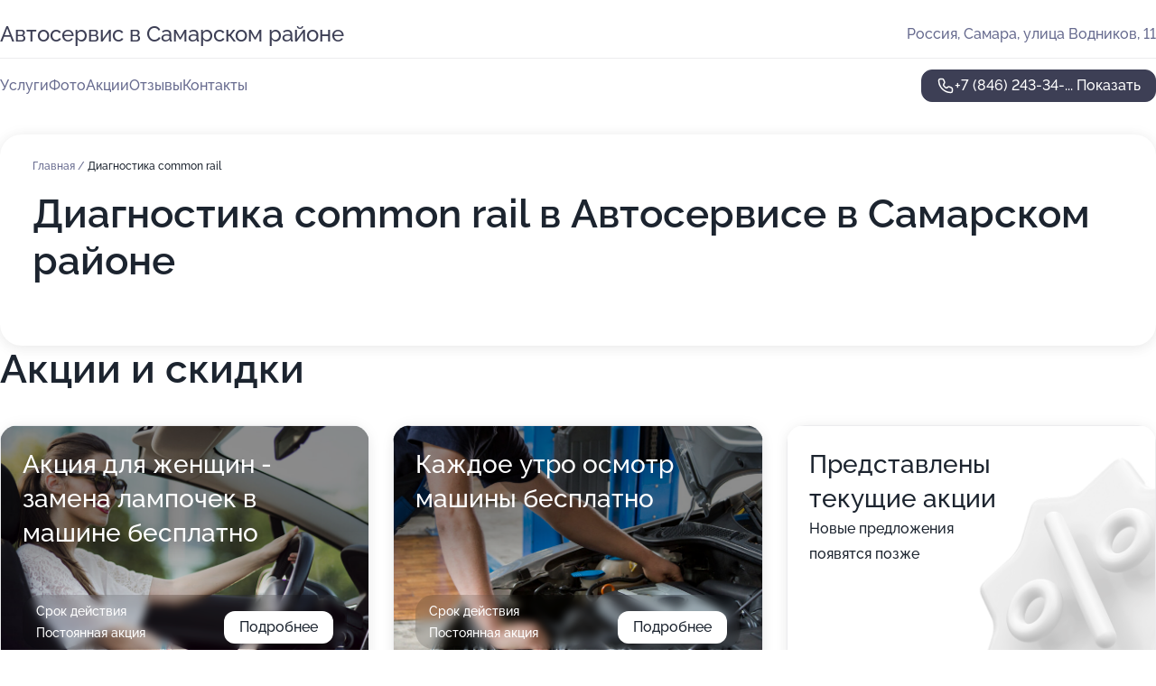

--- FILE ---
content_type: text/html; charset=utf-8
request_url: https://avtoservis-v-samarskom-rajone.ru/service/diagnostika_common_rail/
body_size: 13571
content:
<!DOCTYPE html>
<html lang="ru">
<head>
	<meta http-equiv="Content-Type" content="text/html; charset=utf-8">
	<meta name="viewport" content="width=device-width,maximum-scale=1,initial-scale=1,user-scalable=0">
	<meta name="format-detection" content="telephone=no">
	<meta name="theme-color" content="#3D3F55">
	<meta name="description" content="Информация о&#160;Автосервисе в&#160;Самарском районе">
	<link rel="icon" type="image/png" href="/favicon.png">

	<title>Автосервис в&#160;Самарском районе (на&#160;улице Водников)</title>

	<link nonce="euygCutLZfR7puClukhPW1c5" href="//avtoservis-v-samarskom-rajone.ru/build/lego2/lego2.css?v=ffAwWDmDuvY" rel="stylesheet" >

		<script type="application/ld+json">{"@context":"http:\/\/schema.org","@type":"AutomotiveBusiness","name":"\u0410\u0432\u0442\u043e\u0441\u0435\u0440\u0432\u0438\u0441","address":{"@type":"PostalAddress","streetAddress":"\u0443\u043b\u0438\u0446\u0430 \u0412\u043e\u0434\u043d\u0438\u043a\u043e\u0432, 11","addressLocality":"\u0421\u0430\u043c\u0430\u0440\u0430"},"url":"https:\/\/avtoservis-v-samarskom-rajone.ru\/","contactPoint":{"@type":"ContactPoint","telephone":"+7\u00a0(846)\u00a0243-34-67","contactType":"customer service","areaServed":"RU","availableLanguage":"Russian"},"image":"https:\/\/p1.zoon.ru\/preview\/hl94a93vO3V6G-px1Rxudw\/2400x1500x75\/1\/d\/1\/original_5191e62fa0f302cb6b00000b_5ed5daeb9ac34.jpg","aggregateRating":{"@type":"AggregateRating","ratingValue":4.7,"worstRating":1,"bestRating":5,"reviewCount":20}}</script>
		<script nonce="euygCutLZfR7puClukhPW1c5">
		window.js_base = '/js.php';
	</script>

	</head>
<body >
	 <header id="header" class="header" data-organization-id="5191e62fa0f302cb6b00000a">
	<div class="wrapper">
		<div class="header-container" data-uitest="lego-header-block">
			<div class="header-menu-activator" data-target="header-menu-activator">
				<span class="header-menu-activator__icon"></span>
			</div>

			<div class="header-title">
				<a href="/">					Автосервис в&#160;Самарском районе
				</a>			</div>
			<div class="header-address text-3 text-secondary">Россия, Самара, улица Водников, 11</div>

					</div>

		<nav class="nav" data-target="header-nav" data-uitest="lego-navigation-block">
			<ul>
									<li data-target="header-services">
						<svg class="svg-icons-services" ><use xlink:href="/build/lego2/icons.svg?v=QSCehHzGySs#services"></use></svg>
						<a data-target="header-nav-link" href="https://avtoservis-v-samarskom-rajone.ru/services/" data-za="{&quot;ev_label&quot;:&quot;all_service&quot;}">Услуги</a>
					</li>
									<li data-target="header-photo">
						<svg class="svg-icons-photo" ><use xlink:href="/build/lego2/icons.svg?v=QSCehHzGySs#photo"></use></svg>
						<a data-target="header-nav-link" href="https://avtoservis-v-samarskom-rajone.ru/#photos" data-za="{&quot;ev_label&quot;:&quot;photos&quot;}">Фото</a>
					</li>
									<li data-target="header-offers">
						<svg class="svg-icons-offers" ><use xlink:href="/build/lego2/icons.svg?v=QSCehHzGySs#offers"></use></svg>
						<a data-target="header-nav-link" href="https://avtoservis-v-samarskom-rajone.ru/#offers" data-za="{&quot;ev_label&quot;:&quot;offer&quot;}">Акции</a>
					</li>
									<li data-target="header-reviews">
						<svg class="svg-icons-reviews" ><use xlink:href="/build/lego2/icons.svg?v=QSCehHzGySs#reviews"></use></svg>
						<a data-target="header-nav-link" href="https://avtoservis-v-samarskom-rajone.ru/#reviews" data-za="{&quot;ev_label&quot;:&quot;reviews&quot;}">Отзывы</a>
					</li>
									<li data-target="header-contacts">
						<svg class="svg-icons-contacts" ><use xlink:href="/build/lego2/icons.svg?v=QSCehHzGySs#contacts"></use></svg>
						<a data-target="header-nav-link" href="https://avtoservis-v-samarskom-rajone.ru/#contacts" data-za="{&quot;ev_label&quot;:&quot;contacts&quot;}">Контакты</a>
					</li>
							</ul>

			<div class="header-controls">
				<div class="header-controls__wrapper">
					<a
	href="tel:+78462433467"
	class="phone-button button button--primary button--36 icon--20"
	data-phone="+7 (846) 243-34-67"
	data-za="{&quot;ev_sourceType&quot;:&quot;&quot;,&quot;ev_sourceId&quot;:&quot;5191e62fa0f302cb6b00000a.5f85&quot;,&quot;object_type&quot;:&quot;organization&quot;,&quot;object_id&quot;:&quot;5191e62fa0f302cb6b00000a.5f85&quot;,&quot;ev_label&quot;:&quot;premium_no_calls&quot;,&quot;ev_category&quot;:&quot;phone_o&quot;}">
	<svg class="svg-icons-phone" ><use xlink:href="/build/lego2/icons.svg?v=QSCehHzGySs#phone"></use></svg>
			<div data-target="show-phone-number">
			+7 (846) 243-34-...
			<span data-target="phone-button-show">Показать</span>
		</div>
	</a>


									</div>

							</div>

			<div class="header-nav-address">
				
				<div class="header-block text-3 text-center text-secondary">Россия, Самара, улица Водников, 11</div>
			</div>
		</nav>
	</div>
</header>
<div class="header-placeholder"></div>

<div class="contacts-panel" id="contacts-panel">
	

	<div class="contacts-panel-wrapper">
								<a href="tel:+78462433467" class="contacts-panel-icon" data-phone="+7 (846) 243-34-67" data-za="{&quot;ev_sourceType&quot;:&quot;nav_panel&quot;,&quot;ev_sourceId&quot;:&quot;5191e62fa0f302cb6b00000a.5f85&quot;,&quot;object_type&quot;:&quot;organization&quot;,&quot;object_id&quot;:&quot;5191e62fa0f302cb6b00000a.5f85&quot;,&quot;ev_label&quot;:&quot;premium_no_calls&quot;,&quot;ev_category&quot;:&quot;phone_o&quot;}">
				<svg class="svg-icons-phone_filled" ><use xlink:href="/build/lego2/icons.svg?v=QSCehHzGySs#phone_filled"></use></svg>
			</a>
						</div>
</div>

<script nonce="euygCutLZfR7puClukhPW1c5" type="module">
	import { initContactsPanel } from '//avtoservis-v-samarskom-rajone.ru/build/lego2/lego2.js?v=At8PkRp6+qc';

	initContactsPanel(document.getElementById('contacts-panel'));
</script>


<script nonce="euygCutLZfR7puClukhPW1c5" type="module">
	import { initHeader } from '//avtoservis-v-samarskom-rajone.ru/build/lego2/lego2.js?v=At8PkRp6+qc';

	initHeader(document.getElementById('header'));
</script>
 	<main class="main-container">
		<div class="wrapper section-wrapper">
			<div class="service-description__wrapper">
	<section class="service-description section-block">
		<div class="page-breadcrumbs">
			<div class="breadcrumbs">
			<span>
							<a href="https://avtoservis-v-samarskom-rajone.ru/">
					Главная
				</a>
						/		</span>
			<span class="active">
							Диагностика common rail
								</span>
	</div>

		</div>
					<script nonce="euygCutLZfR7puClukhPW1c5" type="application/ld+json">{"@context":"http:\/\/schema.org","@type":"BreadcrumbList","itemListElement":[{"@type":"ListItem","position":1,"item":{"name":"\u0413\u043b\u0430\u0432\u043d\u0430\u044f","@id":"https:\/\/avtoservis-v-samarskom-rajone.ru\/"}}]}</script>
		
		<div class="service-description-title">
			<h1 class="page-title">Диагностика common rail в Автосервисе в Самарском районе</h1>
			<div class="service-description-title__price">
							</div>
		</div>

		<div class="service-description__text collapse collapse--text-3">
			<div class="collapse__overflow">
				<div class="collapse__text"><p> </p></div>
			</div>
		</div>
	</section>

	</div>
<section class="offers" id="offers" data-uitest="lego-offers-block">
	<div class="section-block__title flex flex--sb">
		<h2 class="text-h2">
			Акции и скидки
		</h2>

		<div class="slider__navigation" data-target="slider-navigation">
			<button class="slider__control prev" data-target="slider-prev">
				<svg class="svg-icons-arrow" ><use xlink:href="/build/lego2/icons.svg?v=QSCehHzGySs#arrow"></use></svg>
			</button>
			<button class="slider__control next" data-target="slider-next">
				<svg class="svg-icons-arrow" ><use xlink:href="/build/lego2/icons.svg?v=QSCehHzGySs#arrow"></use></svg>
			</button>
		</div>
	</div>

	<div class="offers__list" data-target="slider-container">
		<div class="offers__slider swiper-wrapper">
							<div data-offer-id="6128a67a7180a64ab054f89e" data-sid="6128a67a7180a64ab054f89e.743e" class="offers-item swiper-slide text-white">
					<img
						class="offers-item__image"
						src="https://p2.zoon.ru/d/f/6128a598dcb21c01a0668c69_6128a6788dfe4.jpg"
						loading="lazy"
						alt="">
					<div class="offers-item__container">
						<div class="text-5">Акция для женщин - замена лампочек в машине бесплатно</div>
						<div class="offers-item__bottom">
							<div>
								<div>
									Срок действия
								</div>
								<div>Постоянная акция</div>
							</div>
							<button class="button offers-item__button button--36">Подробнее</button>
						</div>
					</div>
				</div>
							<div data-offer-id="6128a74de18c44788a51914b" data-sid="6128a74de18c44788a51914b.d5b2" class="offers-item swiper-slide text-white">
					<img
						class="offers-item__image"
						src="https://p1.zoon.ru/b/5/6128a598dcb21c01a0668c69_6128a74b8a6c8.jpg"
						loading="lazy"
						alt="">
					<div class="offers-item__container">
						<div class="text-5">Каждое утро осмотр машины бесплатно</div>
						<div class="offers-item__bottom">
							<div>
								<div>
									Срок действия
								</div>
								<div>Постоянная акция</div>
							</div>
							<button class="button offers-item__button button--36">Подробнее</button>
						</div>
					</div>
				</div>
													<div class="offers-item offers-item-placeholder swiper-slide">
					<div class="offers-item__container">
						<div class="offers-item-placeholder__title text-5">Представлены текущие акции</div>
						<div class="offers-item-placeholder__text text-3">Новые предложения появятся позже</div>
					</div>
				</div>
					</div>

		<div class="slider__pagination" data-target="slider-pagination"></div>
	</div>
</section>
<script nonce="euygCutLZfR7puClukhPW1c5" type="module">
	import { initOffers } from '//avtoservis-v-samarskom-rajone.ru/build/lego2/lego2.js?v=At8PkRp6+qc';

	const node = document.getElementById('offers');

	initOffers(node, { organizationId: '5191e62fa0f302cb6b00000a' });
</script>
<section class="photo-section" id="photos" data-uitest="lego-gallery-block">
	<div class="section-block__title flex flex--sb">
		<h2 class="text-h2">Фотогалерея</h2>

					<div class="slider__navigation" data-target="slider-navigation">
				<button class="slider__control prev" data-target="slider-prev">
					<svg class="svg-icons-arrow" ><use xlink:href="/build/lego2/icons.svg?v=QSCehHzGySs#arrow"></use></svg>
				</button>
				<button class="slider__control next" data-target="slider-next">
					<svg class="svg-icons-arrow" ><use xlink:href="/build/lego2/icons.svg?v=QSCehHzGySs#arrow"></use></svg>
				</button>
			</div>
			</div>

	<div class="section-block__slider" data-target="slider-container" data-total="11" data-owner-type="organization" data-owner-id="5191e62fa0f302cb6b00000a">
		<div class="photo-section__slider swiper-wrapper">
						<div class="photo-section__slide swiper-slide" data-id="5ed5daeb1641470fca302522" data-target="photo-slide-item" data-index="0">
				<img src="https://p1.zoon.ru/preview/9Yn31Hpl8L4H3eIsMVhccw/1280x720x85/1/d/1/original_5191e62fa0f302cb6b00000b_5ed5daeb9ac34.jpg" loading="lazy" alt="">
			</div>
						<div class="photo-section__slide swiper-slide" data-id="5ed5dac711d12d543c094c94" data-target="photo-slide-item" data-index="1">
				<img src="https://p2.zoon.ru/preview/otPnWcWA_TiBONKR9YBjfg/1280x720x85/1/1/8/original_5191e62fa0f302cb6b00000b_5ed5dac76384b.jpg" loading="lazy" alt="">
			</div>
						<div class="photo-section__slide swiper-slide" data-id="5ed5dad79b99755a143700f7" data-target="photo-slide-item" data-index="2">
				<img src="https://p1.zoon.ru/preview/lV6uOXYuRLI4PfJPQCWZSg/1280x720x85/1/b/3/original_5191e62fa0f302cb6b00000b_5ed5dad7591a3.jpg" loading="lazy" alt="">
			</div>
						<div class="photo-section__slide swiper-slide" data-id="5ed5dadf1fd18145f3763ff5" data-target="photo-slide-item" data-index="3">
				<img src="https://p0.zoon.ru/preview/x6eWOcE8jTZ-18wkbVEzMQ/1280x720x85/1/1/6/original_5191e62fa0f302cb6b00000b_5ed5dadf40e26.jpg" loading="lazy" alt="">
			</div>
						<div class="photo-section__slide swiper-slide" data-id="5ed5dad711d12d543c094c96" data-target="photo-slide-item" data-index="4">
				<img src="https://p0.zoon.ru/preview/U7KGWfVbOxP8CgXt7E0ZDw/1280x720x85/1/1/0/original_5191e62fa0f302cb6b00000b_5ed5dad6f15a7.jpg" loading="lazy" alt="">
			</div>
						<div class="photo-section__slide swiper-slide" data-id="5ed5dac8fba01443fe29111e" data-target="photo-slide-item" data-index="5">
				<img src="https://p2.zoon.ru/preview/VLzcA4yPLggd0Uz3NBrYXw/1280x720x85/1/1/b/original_5191e62fa0f302cb6b00000b_5ed5dac7ea3c8.jpg" loading="lazy" alt="">
			</div>
						<div class="photo-section__slide swiper-slide" data-id="5ed5dac6192e31227871c0b0" data-target="photo-slide-item" data-index="6">
				<img src="https://p0.zoon.ru/preview/Q7NqE-Lh5elsbsxKqWdc0g/1280x720x85/1/2/9/original_5191e62fa0f302cb6b00000b_5ed5dac694d28.jpg" loading="lazy" alt="">
			</div>
						<div class="photo-section__slide swiper-slide" data-id="5a738f41a24fd96593618aa6" data-target="photo-slide-item" data-index="7">
				<img src="https://p1.zoon.ru/preview/1vYa9fevWBD1zJn7osXgnw/677x800x85/1/c/8/original_5191e62fa0f302cb6b00000b_5a738f5039118.jpg" loading="lazy" alt="">
			</div>
						<div class="photo-section__slide swiper-slide" data-id="5191e654a0f3020e6b000034" data-target="photo-slide-item" data-index="8">
				<img src="https://p1.zoon.ru/preview/9ic8ZChxkHyENUnDWZpNaA/1065x800x85/0/5/0/5191e62fa0f302cb6b00000b_5191e654a260e.jpg" loading="lazy" alt="">
			</div>
						<div class="photo-section__slide swiper-slide" data-id="5191e637a0f302a26b00000b" data-target="photo-slide-item" data-index="9">
				<img src="https://p0.zoon.ru/preview/8joS_fMYc5Wk5z7cKhbpbA/1065x800x85/0/7/a/5191e62fa0f302cb6b00000b_5191e6379a904.jpg" loading="lazy" alt="">
			</div>
						<div class="photo-section__slide swiper-slide" data-id="5191e64aa0f302006b00002e" data-target="photo-slide-item" data-index="10">
				<img src="https://p2.zoon.ru/preview/TzHNSgOzxXgKt7OsBP1yWw/1065x800x85/0/f/4/5191e62fa0f302cb6b00000b_5191e64a01707.jpg" loading="lazy" alt="">
			</div>
					</div>
	</div>

	<div class="slider__pagination" data-target="slider-pagination"></div>
</section>

<script nonce="euygCutLZfR7puClukhPW1c5" type="module">
	import { initPhotos } from '//avtoservis-v-samarskom-rajone.ru/build/lego2/lego2.js?v=At8PkRp6+qc';

	const node = document.getElementById('photos');
	initPhotos(node);
</script>
<section class="reviews-section section-block" id="reviews" data-uitest="lego-reviews-block">
	<div class="section-block__title flex flex--sb">
		<h2 class="text-h2">
			Отзывы
		</h2>

				<div class="slider__navigation" data-target="slider-navigation">
			<button class="slider__control prev" data-target="slider-prev">
				<svg class="svg-icons-arrow" ><use xlink:href="/build/lego2/icons.svg?v=QSCehHzGySs#arrow"></use></svg>
			</button>
			<button class="slider__control next" data-target="slider-next">
				<svg class="svg-icons-arrow" ><use xlink:href="/build/lego2/icons.svg?v=QSCehHzGySs#arrow"></use></svg>
			</button>
		</div>
			</div>

	<div class="reviews-section__list" data-target="slider-container">
		<div class="reviews-section__slider swiper-wrapper" data-target="review-section-slides">
							<div
	class="reviews-section-item swiper-slide "
	data-id="6064218e0f3cd123d07b8506"
	data-owner-id="5191e62fa0f302cb6b00000a"
	data-target="review">
	<div  class="flex flex--center-y gap-12">
		<div class="reviews-section-item__avatar">
										<svg class="svg-icons-user" ><use xlink:href="/build/lego2/icons.svg?v=QSCehHzGySs#user"></use></svg>
					</div>
		<div class="reviews-section-item__head">
			<div class="reviews-section-item__head-top flex flex--center-y gap-16">
				<div class="flex flex--center-y gap-8">
										<div class="stars stars--16" style="--rating: 4">
						<div class="stars__rating">
							<div class="stars stars--filled"></div>
						</div>
					</div>
					<div class="reviews-section-item__mark text-3">
						4,0
					</div>
				</div>
											</div>

			<div class="reviews-section-item__name text-3 fade">
				Владимир
			</div>
		</div>
	</div>
					<div class="reviews-section-item__descr collapse collapse--text-2 mt-8">
			<div class="collapse__overflow">
				<div class="collapse__text">
					Быстро и нормально, качественно ребята сделали работу. У меня была замена радиатора двигателя машины. Мастер нормальный, исполнительный, ответственный в работе. Специалист справился за 1,5 часа всего. При ремонте я присутствовал лично. В общении мастер ведет себя корректно. Сервис выбрала для обслуживания, так как он рядом с домом находится.
				</div>
			</div>
		</div>
			<div class="reviews-section-item__date text-2 text-secondary mt-8">
		31 марта 2021 Отзыв взят с сайта Zoon.ru
	</div>
</div>

							<div
	class="reviews-section-item swiper-slide "
	data-id="6062ca387c21233e362a9bc2"
	data-owner-id="5191e62fa0f302cb6b00000a"
	data-target="review">
	<div  class="flex flex--center-y gap-12">
		<div class="reviews-section-item__avatar">
										<svg class="svg-icons-user" ><use xlink:href="/build/lego2/icons.svg?v=QSCehHzGySs#user"></use></svg>
					</div>
		<div class="reviews-section-item__head">
			<div class="reviews-section-item__head-top flex flex--center-y gap-16">
				<div class="flex flex--center-y gap-8">
										<div class="stars stars--16" style="--rating: 5">
						<div class="stars__rating">
							<div class="stars stars--filled"></div>
						</div>
					</div>
					<div class="reviews-section-item__mark text-3">
						5,0
					</div>
				</div>
											</div>

			<div class="reviews-section-item__name text-3 fade">
				Анонимный пользователь
			</div>
		</div>
	</div>
					<div class="reviews-section-item__descr collapse collapse--text-2 mt-8">
			<div class="collapse__overflow">
				<div class="collapse__text">
					Я обращался в автосервис по поводу диагностики автомобиля, мастера молодцы! Специалисты выявили все неисправности и устранили их. Процесс занял где-то 1 час, все инструменты и оборудование были, с ними все хорошо. Мастера отлично ко мне отнеслись и общались, на 5 баллов! Мне все показали и объяснили. Цена демократическая. После работ мне предоставили заказ-наряд и чеки.
				</div>
			</div>
		</div>
			<div class="reviews-section-item__date text-2 text-secondary mt-8">
		30 марта 2021 Отзыв взят с сайта Zoon.ru
	</div>
</div>

							<div
	class="reviews-section-item swiper-slide "
	data-id="605edf8887d6807bfa595b05"
	data-owner-id="5191e62fa0f302cb6b00000a"
	data-target="review">
	<div  class="flex flex--center-y gap-12">
		<div class="reviews-section-item__avatar">
										<svg class="svg-icons-user" ><use xlink:href="/build/lego2/icons.svg?v=QSCehHzGySs#user"></use></svg>
					</div>
		<div class="reviews-section-item__head">
			<div class="reviews-section-item__head-top flex flex--center-y gap-16">
				<div class="flex flex--center-y gap-8">
										<div class="stars stars--16" style="--rating: 5">
						<div class="stars__rating">
							<div class="stars stars--filled"></div>
						</div>
					</div>
					<div class="reviews-section-item__mark text-3">
						5,0
					</div>
				</div>
											</div>

			<div class="reviews-section-item__name text-3 fade">
				Анонимный пользователь
			</div>
		</div>
	</div>
					<div class="reviews-section-item__descr collapse collapse--text-2 mt-8">
			<div class="collapse__overflow">
				<div class="collapse__text">
					Я живу в Самарском районе, удобно было обратиться в данный автосервис. Обращался к автоэлектрику, мне нужно было поменять камеру. Услугу оказали достаточно быстро, качество выполненной работы отличное! Мастер хорошо ко мне относился и общался, все объяснил по дальнейшей эксплуатации камеры. После выполненной работы мне предоставили чек. Цены не сравнивал, мне показалось, что здесь нормальная стоимость.
				</div>
			</div>
		</div>
			<div class="reviews-section-item__date text-2 text-secondary mt-8">
		26 марта 2021 Отзыв взят с сайта Zoon.ru
	</div>
</div>

							<div
	class="reviews-section-item swiper-slide "
	data-id="6040e72e20fb7c70263c5eb1"
	data-owner-id="5191e62fa0f302cb6b00000a"
	data-target="review">
	<div  class="flex flex--center-y gap-12">
		<div class="reviews-section-item__avatar">
										<svg class="svg-icons-user" ><use xlink:href="/build/lego2/icons.svg?v=QSCehHzGySs#user"></use></svg>
					</div>
		<div class="reviews-section-item__head">
			<div class="reviews-section-item__head-top flex flex--center-y gap-16">
				<div class="flex flex--center-y gap-8">
										<div class="stars stars--16" style="--rating: 5">
						<div class="stars__rating">
							<div class="stars stars--filled"></div>
						</div>
					</div>
					<div class="reviews-section-item__mark text-3">
						5,0
					</div>
				</div>
											</div>

			<div class="reviews-section-item__name text-3 fade">
				Константин
			</div>
		</div>
	</div>
					<div class="reviews-section-item__descr collapse collapse--text-2 mt-8">
			<div class="collapse__overflow">
				<div class="collapse__text">
					Машина не заводилась с первого раза, обратился в автосервис, чтобы разобрались. Мастера внимательно посмотрели, нашли причину проблемы, заменили втягивающее реле, поменяли лампочку на передней фаре. После замены машина заводится отлично. Сделали быстро, я машину сдал, через пару часов мне позвонили, но я забрал машину утром. Мастера добрые, опытные, все мне рассказали, все показали. Я живу в самарском районе, мне удобно добираться до автосервиса.
				</div>
			</div>
		</div>
			<div class="reviews-section-item__date text-2 text-secondary mt-8">
		4 марта 2021 Отзыв взят с сайта Zoon.ru
	</div>
</div>

							<div
	class="reviews-section-item swiper-slide "
	data-id="603f7505ca51d4555f51ec41"
	data-owner-id="5191e62fa0f302cb6b00000a"
	data-target="review">
	<div  class="flex flex--center-y gap-12">
		<div class="reviews-section-item__avatar">
										<svg class="svg-icons-user" ><use xlink:href="/build/lego2/icons.svg?v=QSCehHzGySs#user"></use></svg>
					</div>
		<div class="reviews-section-item__head">
			<div class="reviews-section-item__head-top flex flex--center-y gap-16">
				<div class="flex flex--center-y gap-8">
										<div class="stars stars--16" style="--rating: 5">
						<div class="stars__rating">
							<div class="stars stars--filled"></div>
						</div>
					</div>
					<div class="reviews-section-item__mark text-3">
						5,0
					</div>
				</div>
											</div>

			<div class="reviews-section-item__name text-3 fade">
				Рустам
			</div>
		</div>
	</div>
					<div class="reviews-section-item__descr collapse collapse--text-2 mt-8">
			<div class="collapse__overflow">
				<div class="collapse__text">
					В автосервисе работа кипит! Он находится недалеко от дома, обратился сюда по вопросу замены тормозных колодок, запчасти были свои, но, как оказалось, колодки можно было приобрести и на месте. Услугу оказали быстро и качественно. Мне понравилось, что мастера все объяснили, дали рекомендации по дальнейшей замене деталей. Оборудование в автосервисе в хорошем состоянии. Есть комната ожидания. После мне выдали акт о выполненных работах, чек.
				</div>
			</div>
		</div>
			<div class="reviews-section-item__date text-2 text-secondary mt-8">
		3 марта 2021 Отзыв взят с сайта Zoon.ru
	</div>
</div>

							<div
	class="reviews-section-item swiper-slide "
	data-id="602e264c51870955c877633f"
	data-owner-id="5191e62fa0f302cb6b00000a"
	data-target="review">
	<div  class="flex flex--center-y gap-12">
		<div class="reviews-section-item__avatar">
										<svg class="svg-icons-user" ><use xlink:href="/build/lego2/icons.svg?v=QSCehHzGySs#user"></use></svg>
					</div>
		<div class="reviews-section-item__head">
			<div class="reviews-section-item__head-top flex flex--center-y gap-16">
				<div class="flex flex--center-y gap-8">
										<div class="stars stars--16" style="--rating: 5">
						<div class="stars__rating">
							<div class="stars stars--filled"></div>
						</div>
					</div>
					<div class="reviews-section-item__mark text-3">
						5,0
					</div>
				</div>
											</div>

			<div class="reviews-section-item__name text-3 fade">
				Светлана
			</div>
		</div>
	</div>
					<div class="reviews-section-item__descr collapse collapse--text-2 mt-8">
			<div class="collapse__overflow">
				<div class="collapse__text">
					У меня была незначительная работа - это свечи поменять, я осталась всем довольна. Работа была выполнена минут за 15. Никто не был против, чтобы я присутствовала при процессе работы. Понравилось доброжелательное общение сотрудников. Заплатила я 300 рублей и считаю, что это средняя стоимость. В рабочем помещении визуально места достаточно, тепло, светло.
				</div>
			</div>
		</div>
			<div class="reviews-section-item__date text-2 text-secondary mt-8">
		18 февраля 2021 Отзыв взят с сайта Zoon.ru
	</div>
</div>

							<div
	class="reviews-section-item swiper-slide "
	data-id="6018027670eb6e1bd80d7050"
	data-owner-id="5191e62fa0f302cb6b00000a"
	data-target="review">
	<div  class="flex flex--center-y gap-12">
		<div class="reviews-section-item__avatar">
										<svg class="svg-icons-user" ><use xlink:href="/build/lego2/icons.svg?v=QSCehHzGySs#user"></use></svg>
					</div>
		<div class="reviews-section-item__head">
			<div class="reviews-section-item__head-top flex flex--center-y gap-16">
				<div class="flex flex--center-y gap-8">
										<div class="stars stars--16" style="--rating: ">
						<div class="stars__rating">
							<div class="stars stars--filled"></div>
						</div>
					</div>
					<div class="reviews-section-item__mark text-3">
						0,0
					</div>
				</div>
											</div>

			<div class="reviews-section-item__name text-3 fade">
				Павел
			</div>
		</div>
	</div>
					<div class="reviews-section-item__descr collapse collapse--text-2 mt-8">
			<div class="collapse__overflow">
				<div class="collapse__text">
					Обращался я с вопросом сбитого зажигания на дизельном автомобиле. Мне оперативно все настроили, поменяли ремни, устранили недостатки. С качеством работы у меня проблем не возникло. Хоть цена и чуть завышенная, но, в принципе, нормальная. Специалисты здесь доступно все объясняют. По окончанию работ мне выдали старые запчасти. Я остался доволен, поэтому обратился повторно для других работ и машина сейчас находится в сервисе.
				</div>
			</div>
		</div>
			<div class="reviews-section-item__date text-2 text-secondary mt-8">
		1 февраля 2021 Отзыв взят с сайта Zoon.ru
	</div>
</div>

							<div
	class="reviews-section-item swiper-slide "
	data-id="6013b405545a9c74ac0312ec"
	data-owner-id="5191e62fa0f302cb6b00000a"
	data-target="review">
	<div  class="flex flex--center-y gap-12">
		<div class="reviews-section-item__avatar">
										<svg class="svg-icons-user" ><use xlink:href="/build/lego2/icons.svg?v=QSCehHzGySs#user"></use></svg>
					</div>
		<div class="reviews-section-item__head">
			<div class="reviews-section-item__head-top flex flex--center-y gap-16">
				<div class="flex flex--center-y gap-8">
										<div class="stars stars--16" style="--rating: 5">
						<div class="stars__rating">
							<div class="stars stars--filled"></div>
						</div>
					</div>
					<div class="reviews-section-item__mark text-3">
						5,0
					</div>
				</div>
											</div>

			<div class="reviews-section-item__name text-3 fade">
				Анонимный пользователь
			</div>
		</div>
	</div>
					<div class="reviews-section-item__descr collapse collapse--text-2 mt-8">
			<div class="collapse__overflow">
				<div class="collapse__text">
					Мне все сделали, машина очень хорошо ездит. Понравилось, что приняли без очереди. И раньше, когда у меня была другая машина, я тоже часто посещал этот автосервис. Мастера отзывчивые, в здравом смысле, довольно коммуникабельные. Я пользовался услугами электрика и по ходовой, кроме моториста, всеми услугами. Работу выполнили, то есть, как сказали день-два, не задержали. Цена приемлемая.
				</div>
			</div>
		</div>
			<div class="reviews-section-item__date text-2 text-secondary mt-8">
		28 января 2021 Отзыв взят с сайта Zoon.ru
	</div>
</div>

							<div
	class="reviews-section-item swiper-slide "
	data-id="6011785c6bb68662305242cf"
	data-owner-id="5191e62fa0f302cb6b00000a"
	data-target="review">
	<div  class="flex flex--center-y gap-12">
		<div class="reviews-section-item__avatar">
										<svg class="svg-icons-user" ><use xlink:href="/build/lego2/icons.svg?v=QSCehHzGySs#user"></use></svg>
					</div>
		<div class="reviews-section-item__head">
			<div class="reviews-section-item__head-top flex flex--center-y gap-16">
				<div class="flex flex--center-y gap-8">
										<div class="stars stars--16" style="--rating: 5">
						<div class="stars__rating">
							<div class="stars stars--filled"></div>
						</div>
					</div>
					<div class="reviews-section-item__mark text-3">
						5,0
					</div>
				</div>
											</div>

			<div class="reviews-section-item__name text-3 fade">
				Андрей
			</div>
		</div>
	</div>
					<div class="reviews-section-item__descr collapse collapse--text-2 mt-8">
			<div class="collapse__overflow">
				<div class="collapse__text">
					Весной я загонял рабочую машину на полное ТО. Все это время машина работает без проблем. Я остался доволен качеством, поэтому недавно снова обратился за той же услугой. Ребята также, как и в первое посещение, объяснили и показали, что делали, почему так произошло. Вообще, я рассчитывал, что машина будет дольше в сервисе находиться, но через 2 дня все уже было готово. Я считаю, что ребята занимаются здесь тем, чем положено и цена соответствует заявленной работе. Общаются сотрудники спокойно, вежливо, никто не хамит.
				</div>
			</div>
		</div>
			<div class="reviews-section-item__date text-2 text-secondary mt-8">
		27 января 2021 Отзыв взят с сайта Zoon.ru
	</div>
</div>

							<div
	class="reviews-section-item swiper-slide "
	data-id="5feb0a72113b03482f025e94"
	data-owner-id="5191e62fa0f302cb6b00000a"
	data-target="review">
	<div  class="flex flex--center-y gap-12">
		<div class="reviews-section-item__avatar">
										<svg class="svg-icons-user" ><use xlink:href="/build/lego2/icons.svg?v=QSCehHzGySs#user"></use></svg>
					</div>
		<div class="reviews-section-item__head">
			<div class="reviews-section-item__head-top flex flex--center-y gap-16">
				<div class="flex flex--center-y gap-8">
										<div class="stars stars--16" style="--rating: 5">
						<div class="stars__rating">
							<div class="stars stars--filled"></div>
						</div>
					</div>
					<div class="reviews-section-item__mark text-3">
						5,0
					</div>
				</div>
											</div>

			<div class="reviews-section-item__name text-3 fade">
				Марк
			</div>
		</div>
	</div>
					<div class="reviews-section-item__descr collapse collapse--text-2 mt-8">
			<div class="collapse__overflow">
				<div class="collapse__text">
					Ещё раз спасибо за помощь!
Ребята-молодцы! Хочу выразить большую благодарность мастерам этого автосервиса!. Я обратился в сервис по вопросу ремонта ходовой, услугу оказали быстро и качественно, все прошло просто замечательно, вопросов нет. Процесс занял где-то 35 минут. Запчасти не понадобились, мне так просто подтянули, ходовая была разболтанная. Мастера все показали и объяснили. Приемщик хорошо встретил и доброжелательно отнесся ко мне, все на отличном уровне. После мне дали визитку, цена на услугу приемлемая. Понравилось, что ребята не стали придумывать лишних работ и навязывать ненужных услуг. Ни везде так работают, мне есть с чем сравнить.. Теперь только сюда буду обращаться и всем своим знакомым порекомендую. Ещё раз спасибо!
				</div>
			</div>
		</div>
			<div class="reviews-section-item__date text-2 text-secondary mt-8">
		28 декабря 2020, отредактирован 5 января 2021 в 16:09 Отзыв взят с сайта Zoon.ru
	</div>
</div>

							<div
	class="reviews-section-item swiper-slide "
	data-id="5fc7416a75def4696b0b8125"
	data-owner-id="5191e62fa0f302cb6b00000a"
	data-target="review">
	<div  class="flex flex--center-y gap-12">
		<div class="reviews-section-item__avatar">
										<svg class="svg-icons-user" ><use xlink:href="/build/lego2/icons.svg?v=QSCehHzGySs#user"></use></svg>
					</div>
		<div class="reviews-section-item__head">
			<div class="reviews-section-item__head-top flex flex--center-y gap-16">
				<div class="flex flex--center-y gap-8">
										<div class="stars stars--16" style="--rating: 2">
						<div class="stars__rating">
							<div class="stars stars--filled"></div>
						</div>
					</div>
					<div class="reviews-section-item__mark text-3">
						2,0
					</div>
				</div>
											</div>

			<div class="reviews-section-item__name text-3 fade">
				Василий
			</div>
		</div>
	</div>
					<div class="reviews-section-item__descr collapse collapse--text-2 mt-8">
			<div class="collapse__overflow">
				<div class="collapse__text">
																										<div>
							<span class="reviews-section-item__text-title">Комментарий:</span>
							Ранее обращался с этот сервис. Отзывы только положительные. Какое-то время жил в другом городе. Вернулся в Самару, по старой памяти обратился за помощью. Не сразу понял, что что-то изменилось. По звонку назначили встречу. Приехал в назначенное время, мастеров нет, на звонки не отвечают. Ждал полтора часа. Были дела, необходимо было отъехать. Перезвонил через пару часов, чтобы договориться о другом сроке - ко мне претензии на грани хамства, что не оставил машину. Кому??? На какой срок??? Похоже зажрались. Жаль... Буду искать другой сервис.
						</div>
									</div>
			</div>
		</div>
			<div class="reviews-section-item__date text-2 text-secondary mt-8">
		2 декабря 2020 Отзыв взят с сайта Zoon.ru
	</div>
</div>

							<div
	class="reviews-section-item swiper-slide "
	data-id="5fab963bf9e97708e24555b2"
	data-owner-id="5191e62fa0f302cb6b00000a"
	data-target="review">
	<div  class="flex flex--center-y gap-12">
		<div class="reviews-section-item__avatar">
										<svg class="svg-icons-user" ><use xlink:href="/build/lego2/icons.svg?v=QSCehHzGySs#user"></use></svg>
					</div>
		<div class="reviews-section-item__head">
			<div class="reviews-section-item__head-top flex flex--center-y gap-16">
				<div class="flex flex--center-y gap-8">
										<div class="stars stars--16" style="--rating: 5">
						<div class="stars__rating">
							<div class="stars stars--filled"></div>
						</div>
					</div>
					<div class="reviews-section-item__mark text-3">
						5,0
					</div>
				</div>
											</div>

			<div class="reviews-section-item__name text-3 fade">
				Игорь
			</div>
		</div>
	</div>
					<div class="reviews-section-item__descr collapse collapse--text-2 mt-8">
			<div class="collapse__overflow">
				<div class="collapse__text">
					Впервые заехал в автосервис. Сделали ремонт амортизатора, запчасти свои были. Понравились скорость работы, за час сделали и качество ремонта. Присутствовал на ремзоне, мастера хорошо работают. Я сам имею большой опыт в ремонте машин, поэтому могу заценить сделанную работу. Сервис нашел в интернете. Цены здесь приемлемые.
				</div>
			</div>
		</div>
			<div class="reviews-section-item__date text-2 text-secondary mt-8">
		11 ноября 2020 Отзыв взят с сайта Zoon.ru
	</div>
</div>

							<div
	class="reviews-section-item swiper-slide "
	data-id="5fa8f6ce9115047cf84cfa2a"
	data-owner-id="5191e62fa0f302cb6b00000a"
	data-target="review">
	<div  class="flex flex--center-y gap-12">
		<div class="reviews-section-item__avatar">
										<svg class="svg-icons-user" ><use xlink:href="/build/lego2/icons.svg?v=QSCehHzGySs#user"></use></svg>
					</div>
		<div class="reviews-section-item__head">
			<div class="reviews-section-item__head-top flex flex--center-y gap-16">
				<div class="flex flex--center-y gap-8">
										<div class="stars stars--16" style="--rating: 5">
						<div class="stars__rating">
							<div class="stars stars--filled"></div>
						</div>
					</div>
					<div class="reviews-section-item__mark text-3">
						5,0
					</div>
				</div>
											</div>

			<div class="reviews-section-item__name text-3 fade">
				Анонимный пользователь
			</div>
		</div>
	</div>
					<div class="reviews-section-item__descr collapse collapse--text-2 mt-8">
			<div class="collapse__overflow">
				<div class="collapse__text">
					Автосервис я нашел в интернете, он находится рядом с домом. Обратился по поводу диагностики автомобиля. Качеством обслуживания доволен. Мастер сразу ко мне вышел, провел диагностику быстро, процесс занял минут 5. Он установил причины неисправности автомобиля и тут же на месте их устранили. Мастер отличный! Хорошо ко мне отнесся и общался, все объяснил и показал. Оборудование и инструменты в хорошем состоянии. Цена на услуги четкая, меня устроила.
				</div>
			</div>
		</div>
			<div class="reviews-section-item__date text-2 text-secondary mt-8">
		9 ноября 2020 Отзыв взят с сайта Zoon.ru
	</div>
</div>

							<div
	class="reviews-section-item swiper-slide "
	data-id="5f9fca8dbe6fb221636783ea"
	data-owner-id="5191e62fa0f302cb6b00000a"
	data-target="review">
	<div  class="flex flex--center-y gap-12">
		<div class="reviews-section-item__avatar">
										<svg class="svg-icons-user" ><use xlink:href="/build/lego2/icons.svg?v=QSCehHzGySs#user"></use></svg>
					</div>
		<div class="reviews-section-item__head">
			<div class="reviews-section-item__head-top flex flex--center-y gap-16">
				<div class="flex flex--center-y gap-8">
										<div class="stars stars--16" style="--rating: 5">
						<div class="stars__rating">
							<div class="stars stars--filled"></div>
						</div>
					</div>
					<div class="reviews-section-item__mark text-3">
						5,0
					</div>
				</div>
											</div>

			<div class="reviews-section-item__name text-3 fade">
				Назиля Илинична
			</div>
		</div>
	</div>
					<div class="reviews-section-item__descr collapse collapse--text-2 mt-8">
			<div class="collapse__overflow">
				<div class="collapse__text">
					Мне нужна была срочная помощь мастера по электрике. В машине замыкал какой-то контакт. Я позвонила, подъехала в этот автосервис и мастер сразу же вышел начал мне помогать, я даже не ожидала такого. Понравилось, как обслужили. Мастер вежливый, молодец, всё быстро сделал, примерно, за 15-20 минут. Запчасти сами предоставили.
				</div>
			</div>
		</div>
			<div class="reviews-section-item__date text-2 text-secondary mt-8">
		2 ноября 2020 Отзыв взят с сайта Zoon.ru
	</div>
</div>

							<div
	class="reviews-section-item swiper-slide "
	data-id="5f869d5fa7d2c4142c5b82a4"
	data-owner-id="5191e62fa0f302cb6b00000a"
	data-target="review">
	<div  class="flex flex--center-y gap-12">
		<div class="reviews-section-item__avatar">
										<svg class="svg-icons-user" ><use xlink:href="/build/lego2/icons.svg?v=QSCehHzGySs#user"></use></svg>
					</div>
		<div class="reviews-section-item__head">
			<div class="reviews-section-item__head-top flex flex--center-y gap-16">
				<div class="flex flex--center-y gap-8">
										<div class="stars stars--16" style="--rating: 5">
						<div class="stars__rating">
							<div class="stars stars--filled"></div>
						</div>
					</div>
					<div class="reviews-section-item__mark text-3">
						5,0
					</div>
				</div>
											</div>

			<div class="reviews-section-item__name text-3 fade">
				Юрий
			</div>
		</div>
	</div>
					<div class="reviews-section-item__descr collapse collapse--text-2 mt-8">
			<div class="collapse__overflow">
				<div class="collapse__text">
					Пока я обращался с несложным вопросом, менял тосол, но думаю, что в будущем еще сюда обращусь. Мне понравилось, что все было сделано нормально и в указанные сроки. Тосол я приобретал здесь же, на месте. Стоимость на него чуть-чуть повыше, чем в магазине. Я так понял, что меня принимал кто-то из старших. Он молча выполнил свою работу и я уехал.
				</div>
			</div>
		</div>
			<div class="reviews-section-item__date text-2 text-secondary mt-8">
		12 октября 2020 Отзыв взят с сайта Zoon.ru
	</div>
</div>

							<div
	class="reviews-section-item swiper-slide "
	data-id="5f5687be125db64f66440cd8"
	data-owner-id="5191e62fa0f302cb6b00000a"
	data-target="review">
	<div  class="flex flex--center-y gap-12">
		<div class="reviews-section-item__avatar">
										<svg class="svg-icons-user" ><use xlink:href="/build/lego2/icons.svg?v=QSCehHzGySs#user"></use></svg>
					</div>
		<div class="reviews-section-item__head">
			<div class="reviews-section-item__head-top flex flex--center-y gap-16">
				<div class="flex flex--center-y gap-8">
										<div class="stars stars--16" style="--rating: 5">
						<div class="stars__rating">
							<div class="stars stars--filled"></div>
						</div>
					</div>
					<div class="reviews-section-item__mark text-3">
						5,0
					</div>
				</div>
											</div>

			<div class="reviews-section-item__name text-3 fade">
				Игорь
			</div>
		</div>
	</div>
					<div class="reviews-section-item__descr collapse collapse--text-2 mt-8">
			<div class="collapse__overflow">
				<div class="collapse__text">
					В автосервис я приезжал на ремонт сцепления, у меня уже подошло время его менять. Я оставил машину в сервисе и через 3 часа только ее забрал. Сейчас все исправно работает и мне еще дали некоторые рекомендации по машине. Мастера организации мне понравились, а особенно Игорь, он очень хорошо работает, был со мной вежлив и внимателен. После проделанной работы мне выдали чек, дали гарантию и акт о проделанной работе. Автосервис мне понравился, еще вернусь.
				</div>
			</div>
		</div>
			<div class="reviews-section-item__date text-2 text-secondary mt-8">
		7 сентября 2020 Отзыв взят с сайта Zoon.ru
	</div>
</div>

							<div
	class="reviews-section-item swiper-slide "
	data-id="5f33f905afd10b3dfa3f1a7e"
	data-owner-id="5191e62fa0f302cb6b00000a"
	data-target="review">
	<div  class="flex flex--center-y gap-12">
		<div class="reviews-section-item__avatar">
										<svg class="svg-icons-user" ><use xlink:href="/build/lego2/icons.svg?v=QSCehHzGySs#user"></use></svg>
					</div>
		<div class="reviews-section-item__head">
			<div class="reviews-section-item__head-top flex flex--center-y gap-16">
				<div class="flex flex--center-y gap-8">
										<div class="stars stars--16" style="--rating: 5">
						<div class="stars__rating">
							<div class="stars stars--filled"></div>
						</div>
					</div>
					<div class="reviews-section-item__mark text-3">
						5,0
					</div>
				</div>
											</div>

			<div class="reviews-section-item__name text-3 fade">
				Марина
			</div>
		</div>
	</div>
					<div class="reviews-section-item__descr collapse collapse--text-2 mt-8">
			<div class="collapse__overflow">
				<div class="collapse__text">
					Была пару раз. В этот раз мне делали замену датчика нагрева двигателя. Мастер сам купил запчасть, очень быстро по времени сделал, культурно и вежливо разговаривал. Мне понравилось. Я поняла, что здесь недорого и цены не накручивают. Автосервис находится близко к работе.
				</div>
			</div>
		</div>
			<div class="reviews-section-item__date text-2 text-secondary mt-8">
		12 августа 2020 Отзыв взят с сайта Zoon.ru
	</div>
</div>

							<div
	class="reviews-section-item swiper-slide "
	data-id="5f1704040480fa59e20b2572"
	data-owner-id="5191e62fa0f302cb6b00000a"
	data-target="review">
	<div  class="flex flex--center-y gap-12">
		<div class="reviews-section-item__avatar">
										<svg class="svg-icons-user" ><use xlink:href="/build/lego2/icons.svg?v=QSCehHzGySs#user"></use></svg>
					</div>
		<div class="reviews-section-item__head">
			<div class="reviews-section-item__head-top flex flex--center-y gap-16">
				<div class="flex flex--center-y gap-8">
										<div class="stars stars--16" style="--rating: 4">
						<div class="stars__rating">
							<div class="stars stars--filled"></div>
						</div>
					</div>
					<div class="reviews-section-item__mark text-3">
						4,0
					</div>
				</div>
											</div>

			<div class="reviews-section-item__name text-3 fade">
				Геннадий
			</div>
		</div>
	</div>
					<div class="reviews-section-item__descr collapse collapse--text-2 mt-8">
			<div class="collapse__overflow">
				<div class="collapse__text">
					Мне делали в сервисе ремонт и замену трубопровода кондиционера высокого давления. Хорошо сделали, претензий нет. Я оставил машину вечером и на следующий вечер забрал. Сейчас кондиционер хорошо работает и дали гарантию на два месяца по чеку. Я общался с мастером. Он не грубый, нормальный мастер, все мне объяснил. Я в этом же автосервисе четыре года назад тоже делал кондиционер только на другой машине, поэтому обратился повторно сюда, так как работают те же самые мастера. Качество работы неплохое в автосервисе.
				</div>
			</div>
		</div>
			<div class="reviews-section-item__date text-2 text-secondary mt-8">
		21 июля 2020 Отзыв взят с сайта Zoon.ru
	</div>
</div>

							<div
	class="reviews-section-item swiper-slide "
	data-id="5efb96fd4bddfe48254ca7af"
	data-owner-id="5191e62fa0f302cb6b00000a"
	data-target="review">
	<div  class="flex flex--center-y gap-12">
		<div class="reviews-section-item__avatar">
										<svg class="svg-icons-user" ><use xlink:href="/build/lego2/icons.svg?v=QSCehHzGySs#user"></use></svg>
					</div>
		<div class="reviews-section-item__head">
			<div class="reviews-section-item__head-top flex flex--center-y gap-16">
				<div class="flex flex--center-y gap-8">
										<div class="stars stars--16" style="--rating: 5">
						<div class="stars__rating">
							<div class="stars stars--filled"></div>
						</div>
					</div>
					<div class="reviews-section-item__mark text-3">
						5,0
					</div>
				</div>
											</div>

			<div class="reviews-section-item__name text-3 fade">
				Михаил
			</div>
		</div>
	</div>
					<div class="reviews-section-item__descr collapse collapse--text-2 mt-8">
			<div class="collapse__overflow">
				<div class="collapse__text">
					Мне меняли натяжитель цепи в Газели. Работа была выполнена быстро (буквально за 15 минут) и качественно. Мастера дали рекомендации по дальнейшей эксплуатации, все объяснили по выполненным работам. Молодцы ребята, хорошо все сделали. Я сам автомеханик, поэтому во время работ присутствовал и за всем наблюдал. Стоимость на услуги в этом сервисе очень дешевая.
				</div>
			</div>
		</div>
			<div class="reviews-section-item__date text-2 text-secondary mt-8">
		30 июня 2020 Отзыв взят с сайта Zoon.ru
	</div>
</div>

							<div
	class="reviews-section-item swiper-slide "
	data-id="51a2d700a0f302774500000a"
	data-owner-id="5191e62fa0f302cb6b00000a"
	data-target="review">
	<div  class="flex flex--center-y gap-12">
		<div class="reviews-section-item__avatar">
										<svg class="svg-icons-user" ><use xlink:href="/build/lego2/icons.svg?v=QSCehHzGySs#user"></use></svg>
					</div>
		<div class="reviews-section-item__head">
			<div class="reviews-section-item__head-top flex flex--center-y gap-16">
				<div class="flex flex--center-y gap-8">
										<div class="stars stars--16" style="--rating: ">
						<div class="stars__rating">
							<div class="stars stars--filled"></div>
						</div>
					</div>
					<div class="reviews-section-item__mark text-3">
						0,0
					</div>
				</div>
											</div>

			<div class="reviews-section-item__name text-3 fade">
				Анонимный пользователь
			</div>
		</div>
	</div>
					<div class="reviews-section-item__descr collapse collapse--text-2 mt-8">
			<div class="collapse__overflow">
				<div class="collapse__text">
					Сам автосервис не производит впечатления серьезной компании с клиентоориентированной политикой. Но разобравшись в перипетиях сервиса и иерархических взаимоотношениях персональной структуры, я понаблюдал за деятельностью рядовых сотрудников и увидел достаточно выокий уровень обслуживания. Сделав выводы, решился на ремонт электрики этого СТО и установку кондиционера. Не пожалел. Цены меньше чем у дилера, а качество тоже. Кондиционер работает исправно уже 4 месяц и не течет. И не жалуется :) Электрика тоже работает нормально.
				</div>
			</div>
		</div>
			<div class="reviews-section-item__date text-2 text-secondary mt-8">
		27 мая 2013 Отзыв взят с сайта Zoon.ru
	</div>
</div>

			
					</div>
				<div class="slider__pagination" data-target="slider-pagination"></div>
			</div>

	<div class="reviews-section__reply">
		<button class="button button--primary button--44 button--w162 button--mobile-fluid" data-target="reviews-section-show-form">
			Написать отзыв
		</button>

		<div class="hidden" data-target="reviews-section-form">
			<form class="reviews-section-form" id="send-review-form" data-owner-id="5191e62fa0f302cb6b00000a" data-owner-type="organization">
				<div class="reviews-section-form__head">
					<input type="text" placeholder="Ваше имя" name="username">
					<div class="stars stars--16 stars--editable">
						<div class="stars__select">
															<input type="radio" name="mark_value" value="1" id="star1" required>
								<label class="stars stars--filled" for="star1"></label>
															<input type="radio" name="mark_value" value="2" id="star2" required>
								<label class="stars stars--filled" for="star2"></label>
															<input type="radio" name="mark_value" value="3" id="star3" required>
								<label class="stars stars--filled" for="star3"></label>
															<input type="radio" name="mark_value" value="4" id="star4" required>
								<label class="stars stars--filled" for="star4"></label>
															<input type="radio" name="mark_value" value="5" id="star5" required>
								<label class="stars stars--filled" for="star5"></label>
													</div>
					</div>
				</div>
				<div class="reviews-section-form__textarea">
					<textarea cols="30" rows="3" placeholder="Написать комментарий" name="content"></textarea>

					<label class="reviews-section-form__add-photo" data-target="reviews-section-form-add-photo">
						<svg class="svg-icons-camera-outline" ><use xlink:href="/build/lego2/icons.svg?v=QSCehHzGySs#camera-outline"></use></svg>
						<input type="file" accept="image/jpeg, image/png" multiple>
					</label>
				</div>
			</form>

			<div class="image-list" data-target="reviews-section-form-photos"></div>

			<div class="flex gap-12 mt-12">
				<button class="button button--secondary button--44 button--w162" data-target="reviews-section-hide-form">
					Отменить
				</button>
				<button class="button button--primary button--44 button--w162" type="submit" form="send-review-form">
					Отправить
				</button>
			</div>
		</div>
	</div>
	<div class="tooltip tooltip--no-arrow tooltip--white" data-target="edit-review-tooltip">
		<div class="text-2 cursor" data-target="delete-review">Удалить отзыв</div>
	</div>
</section>

<script nonce="euygCutLZfR7puClukhPW1c5" type="module">
	import { initReviews } from '//avtoservis-v-samarskom-rajone.ru/build/lego2/lego2.js?v=At8PkRp6+qc';

	const node = document.getElementById('reviews');
	initReviews(node);
</script>
	<section class="services-section section-block" data-uitest="lego-mainpage-services-block">
		<h2 class="section-block__title text-h2">Популярные услуги</h2>
		<div class="services-section__list text-3">
						<a href="https://avtoservis-v-samarskom-rajone.ru/service/remont_dvigatelya/">
				<div class="services-section-item">
					<div class="services-section-item__name bold">Ремонт двигателя</div>
					<div class="services-section-item__price">уточняйте по телефону</div>
				</div>
			</a>
						<a href="https://avtoservis-v-samarskom-rajone.ru/service/zamena_generatora/">
				<div class="services-section-item">
					<div class="services-section-item__name bold">Замена генератора</div>
					<div class="services-section-item__price">уточняйте по телефону</div>
				</div>
			</a>
						<a href="https://avtoservis-v-samarskom-rajone.ru/service/zapravka_konditsionera/">
				<div class="services-section-item">
					<div class="services-section-item__name bold">Заправка кондиционера</div>
					<div class="services-section-item__price">уточняйте по телефону</div>
				</div>
			</a>
						<a href="https://avtoservis-v-samarskom-rajone.ru/service/zamena_tormoznyh_kolodok/">
				<div class="services-section-item">
					<div class="services-section-item__name bold">Замена тормозных колодок</div>
					<div class="services-section-item__price">уточняйте по телефону</div>
				</div>
			</a>
						<a href="https://avtoservis-v-samarskom-rajone.ru/service/remont_rulevoj_rejki/">
				<div class="services-section-item">
					<div class="services-section-item__name bold">Ремонт рулевой рейки</div>
					<div class="services-section-item__price">уточняйте по телефону</div>
				</div>
			</a>
						<a href="https://avtoservis-v-samarskom-rajone.ru/service/zamena_tormoznyh_diskov/">
				<div class="services-section-item">
					<div class="services-section-item__name bold">Замена тормозных дисков</div>
					<div class="services-section-item__price">уточняйте по телефону</div>
				</div>
			</a>
						<a href="https://avtoservis-v-samarskom-rajone.ru/service/ustanovka_farkopa/">
				<div class="services-section-item">
					<div class="services-section-item__name bold">Установка фаркопа</div>
					<div class="services-section-item__price">уточняйте по телефону</div>
				</div>
			</a>
						<a href="https://avtoservis-v-samarskom-rajone.ru/service/zamena_koles/">
				<div class="services-section-item">
					<div class="services-section-item__name bold">Замена колес</div>
					<div class="services-section-item__price">уточняйте по телефону</div>
				</div>
			</a>
						<a href="https://avtoservis-v-samarskom-rajone.ru/service/avtomasterskaya/">
				<div class="services-section-item">
					<div class="services-section-item__name bold">Автомастерская</div>
					<div class="services-section-item__price">уточняйте по телефону</div>
				</div>
			</a>
						<a href="https://avtoservis-v-samarskom-rajone.ru/service/diagnostika_dvigatelya/">
				<div class="services-section-item">
					<div class="services-section-item__name bold">Диагностика двигателя</div>
					<div class="services-section-item__price">уточняйте по телефону</div>
				</div>
			</a>
					</div>

		<div class="services-section__button">
			<a href="https://avtoservis-v-samarskom-rajone.ru/services/" class="button button--primary button--44 button--mobile-fluid">
				Показать все услуги
			</a>
		</div>
	</section>
<section id="contacts" class="contacts-section__container" data-uitest="lego-contacts-block">
	<div class="contacts-section">
		<div>
			<h2 class="contacts-section__title text-h2">Остались вопросы?</h2>
			<div class="contacts-section__text text-3">
				Вы можете воспользоваться любым из указанных способов связи
			</div>

			<div class="contacts-section__contacts">
				<div class="contacts-block text-2">
		<div class="contacts-block__phone">
		<div>Контактный номер</div>
		<a
	href="tel:+78462433467"
	class="phone-button button button--secondary button--36 icon--20"
	data-phone="+7 (846) 243-34-67"
	data-za="{&quot;ev_sourceType&quot;:&quot;&quot;,&quot;ev_sourceId&quot;:&quot;5191e62fa0f302cb6b00000a.5f85&quot;,&quot;object_type&quot;:&quot;organization&quot;,&quot;object_id&quot;:&quot;5191e62fa0f302cb6b00000a.5f85&quot;,&quot;ev_label&quot;:&quot;premium_no_calls&quot;,&quot;ev_category&quot;:&quot;phone_o&quot;}">
	<svg class="svg-icons-phone" ><use xlink:href="/build/lego2/icons.svg?v=QSCehHzGySs#phone"></use></svg>
			<div data-target="show-phone-number">
			+7 (846) 243-34-...
			<span data-target="phone-button-show">Показать</span>
		</div>
	</a>

	</div>
		</div>

			</div>

					</div>
	</div>

	<div class="contacts-section-map" data-uitest="lego-contacts-map-block">
		<div id="u8258131" class="map-view"></div>

<script type="module" nonce="euygCutLZfR7puClukhPW1c5">
	import ZDriver from '//avtoservis-v-samarskom-rajone.ru/build/shared/widgets/driver_yandex.js?v=YTiMbAanyTc';
	import { Map } from '//avtoservis-v-samarskom-rajone.ru/build/lego2/lego2.js?v=At8PkRp6+qc';

	const points = [{"id":"5191e62fa0f302cb6b00000a","name":"\u0410\u0432\u0442\u043e\u0441\u0435\u0440\u0432\u0438\u0441 \u0432 \u0421\u0430\u043c\u0430\u0440\u0441\u043a\u043e\u043c \u0440\u0430\u0439\u043e\u043d\u0435","lonlat":[50.07673299999992,53.17882799999333],"active":true}];

	const map = new Map('u8258131', { lonlat: [0,0] }, new ZDriver());
	map.initByPoints(points);

	map.pushOnReady(function () {
		map.addControls(['zoomControl']);
	});
</script>


			</div>
</section>
		</div>
	</main>
	 <footer class="footer" data-uitest="lego-footer-block">
	<div class="wrapper">
		<div class="footer-blocks">
			<div class="footer-block footer-first">
				<div class="text-3 strong">&copy; Автосервис в&#160;Самарском районе, 2026</div>

				<div>
					
					Россия, Самара, улица Водников, 11
											<div>
													Район Самарский												</div>
					
					<span class="workhours">
Время работы:  Пн-сб: 09:00—20:00 
	<br>Откроемся завтра в 09:00
	<meta itemprop="openingHours" content="Mo-Sa 09:00-20:00" />
</span>

				</div>
			</div>

			<div class="footer-block footer-second">
				<a
					href="tel:+78462433467"
					class="text-3 flex flex--center gap-8 icon icon--20 "
					dir="ltr"
					data-number="+7 (846) 243-34-67"
					data-za="{&quot;ev_sourceType&quot;:&quot;footer&quot;,&quot;ev_sourceId&quot;:&quot;5191e62fa0f302cb6b00000a.5f85&quot;,&quot;object_type&quot;:&quot;organization&quot;,&quot;object_id&quot;:&quot;5191e62fa0f302cb6b00000a.5f85&quot;,&quot;ev_label&quot;:&quot;premium_no_calls&quot;,&quot;ev_category&quot;:&quot;phone_o&quot;}"				>
					<svg class="svg-icons-phone" ><use xlink:href="/build/lego2/icons.svg?v=QSCehHzGySs#phone"></use></svg>
					+7 (846) 243-34-67
				</a>

				<div>
					“Имеются противопоказания, необходима консультация специалиста.<br>
					Цены, размещенные на сайте, не являются публичной офертой. С полным прейскурантом вы можете ознакомиться на стойках ресепшн или связавшись по телефону”
				</div>
			</div>

			<div class="footer-last">
				<div class="flex gap-24">
					<div class="text-gray">2012-2026 &copy; ZOON</div>
					<a href="/policy/" class="text-gray" target="_blank">Политика обработки данных</a>
				</div>
				<a href="https://zoon.ru/" class="text-gray" target="_blank">Разработано в Zoon</a>
			</div>
		</div>
	</div>
</footer>
 	
<!-- Yandex.Metrika counter -->
<script nonce="euygCutLZfR7puClukhPW1c5">
	(function(w, d, c, e){
		(function(m,e,t,r,i,k,a){m[i]=m[i]||function(){(m[i].a=m[i].a||[]).push(arguments)};
			m[i].l=1*new Date();k=e.createElement(t),a=e.getElementsByTagName(t)[0],k.async=1,k.src=r,a.parentNode.insertBefore(k,a)})
		(w, d, "script", "\/\/mc.yandex.ru\/metrika\/tag.js", c);

		var rawCookie = d.cookie.split('; ');
		var cookie = {};
		for (var i = 0; i < rawCookie.length; ++i) {
			var kval = rawCookie[i].split('=');
			cookie[kval[0]] = kval[1];
		}
		var p = [];
		
		w[c]("24487664", 'init', {
			accurateTrackBounce: true,
			clickmap: (Math.random() < 0.3),
			params: p,
			trackLinks: true,
			webvisor: false,
			trackHash: true,
			triggerEvent: true
		});
		(w[c].ids=w[c].ids||[]).push("24487664");

		function formatUrl (url) {
			const o = new URL(url, window.location);
			return o.pathname + o.search + o.hash;
		}

		window.addEventListener('track:pageview', function(e){
			w[c]("24487664", 'hit', formatUrl(e.detail.url), { referer: formatUrl(e.detail.referer) });
		});

		window.addEventListener('track:event', function(e){
			const provider = e.detail.provider;
			if (provider && provider !== 'metrika') return;

			const data = e.detail.data;
			const eventData = [data.ev_category, data.ev_action, data.ev_label].filter(Boolean);
			w[c]("24487664", 'reachGoal', eventData.join('-'), {"user_id":0});
		});

	})(window, document, 'ym', 'track-event.metrika track-event-nonint.metrika');
</script>
<noscript><div><img src="https://mc.yandex.ru/watch/24487664" style="position:absolute; left:-9999px;" alt="" /></div></noscript>
<!-- /Yandex.Metrika counter -->
<script type="module" nonce="euygCutLZfR7puClukhPW1c5">
	import { initStat } from '//avtoservis-v-samarskom-rajone.ru/build/lego2/lego2.js?v=At8PkRp6+qc';

	var p = {
		server: {"anon_user_id":"20260125072542vZKY.34b9","ip":"3.145.83.176","ip_country":"US","page_url":"https:\/\/avtoservis-v-samarskom-rajone.ru\/service\/diagnostika_common_rail\/","referer_type":"other2","session_id":"J6nBF9yDSDivnWzWYRcGCwIJZVCpJp","ua_full":"mozilla\/5.0 (macintosh; intel mac os x 10_15_7) applewebkit\/537.36 (khtml, like gecko) chrome\/131.0.0.0 safari\/537.36; claudebot\/1.0; +claudebot@anthropic.com)","ua_short":"chrome 131","ua_type":"desktop","user_class":"","seotarget_type":"lego-service","seotarget_city":"samara","seotarget_category":"autoservice","seotarget_account_type":"org_premium_no_calls","seotarget_url_tail":"service\/diagnostika_common_rail","seotarget_subtype":"service"},
		ua_resolution_w: window.screen.width,
		ua_resolution_h: window.screen.height,
		page_render_ts: 1769315142,
		hash: "f2955a49af50306c211fa355845268c2",
		cat: {"hash":"8d3d312df4ac6dc2a1d575e0811cb3c8"}
	};

						p["object_type"] = "organization";
								p["object_id"] = ["5191e62fa0f302cb6b00000a.5f85"];
											p["lego_id"] = "5ee14b7b701028099409f365.1c79";
																		
	initStat(p, {});
</script>
<script type="module" nonce="euygCutLZfR7puClukhPW1c5">
	import {  sendStat } from '//avtoservis-v-samarskom-rajone.ru/build/lego2/lego2.js?v=At8PkRp6+qc';
	sendStat({object_type: 'lego_site', object_id: '5ee14b7b701028099409f365.1c79', ev_type: 'stat', ev_category: 'hit'});
			sendStat({object_type: 'lego_site', object_id: '5ee14b7b701028099409f365.1c79', ev_type: 'stat', ev_category: 'other'});
	</script>
</body>
</html>
